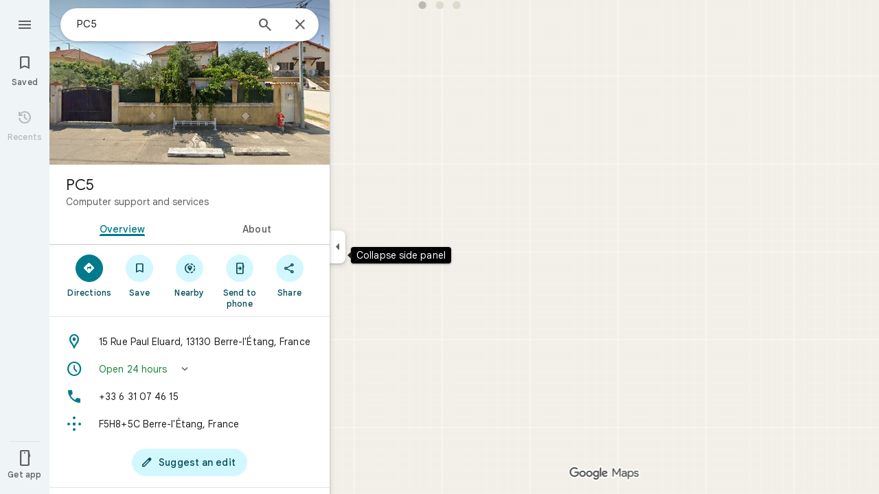

--- FILE ---
content_type: text/javascript; charset=UTF-8
request_url: https://www.google.com/maps/_/js/k=maps.m.en.vuPNlbEk67w.2021.O/ck=maps.m.BTq1BwGusJI.L.W.O/am=yAEAkBAAAQ/rt=j/d=1/exm=JxdeQb,LsiLPd,SuCOhe,a,b,b8h8i,cQ25Ub,ds,dw,dwi,en,enr,ep,jF2zFd,log,lp,mmm,mo,nrw,ob,owc,per,ppl,pwd,sc,sc2,smi,smr,sp,std,stx,ti,uA7o6c,vcr,vd,vlg,vwr,wrc/ed=1/rs=ACT90oGeogj6sstX1Sb8mMVToW3VtptQpw/ee=EVNhjf:pw70Gc;EmZ2Bf:zr1jrb;Jcvnlc:Fm2MUd;JsbNhc:Xd8iUd;K5nYTd:ZDZcre;LBgRLc:XVMNvd;LEikZe:byfTOb,lsjVmc;NJ1rfe:qTnoBf;NPKaK:PVlQOd;OTuumd:dvPKEc;Pjplud:EEDORb;QGR0gd:Mlhmy;RRPQbd:kUWD8d;SNUn3:ZwDk9d;ScI3Yc:e7Hzgb;Uvc8o:VDovNc;YIZmRd:A1yn5d;Zmbpue:Evvy6c;cEt90b:ws9Tlc;dIoSBb:SpsfSb;dowIGb:ebZ3mb;eBAeSb:zbML3c;erYydb:A5vBAf;h57qod:J877qc;iFQyKf:vfuNJf;lOO0Vd:OTA3Ae;nPNOHf:GK91Cc;oGtAuc:sOXFj;qQEoOc:KUM7Z;qafBPd:ovKuLd;qddgKe:xQtZb;ugi2Tb:fRlxLd;wR5FRb:siKnQd;yxTchf:KUM7Z/m=Fm2MUd?cb=M
body_size: -415
content:
"use strict";this._=this._||{};(function(_){var window=this;
try{
_.Md("Fm2MUd");
var WWb=function(a,b,c,d=()=>{},e){b&&_.oh(_.Ar,"entity-mutated",c,{mb:a});e?d(b,c,e.starRating,e.reviewText):d(b,c)};_.hf(_.I1a,class extends _.Lp{async run(a){(await _.ff(this,{service:{qQb:_.l4a}})).service.qQb.load(a.placeId,a.attribution,a.initialRating,(b,c,d)=>{WWb(a.mb,b,c,a.callback,d)},a.entryPoint,a.skipThankYouPage)}});
_.Nd();
}catch(e){_._DumpException(e)}
}).call(this,this._);
// Google Inc.


--- FILE ---
content_type: text/javascript; charset=UTF-8
request_url: https://www.google.com/maps/_/js/k=maps.m.en.vuPNlbEk67w.2021.O/ck=maps.m.BTq1BwGusJI.L.W.O/am=yAEAkBAAAQ/rt=j/d=1/exm=Fm2MUd,JxdeQb,LsiLPd,SuCOhe,a,b,b8h8i,cQ25Ub,ds,dw,dwi,en,enr,ep,jF2zFd,log,lp,mmm,mo,nrw,ob,obp,owc,per,ppl,pwd,sc,sc2,smi,smr,sp,std,stx,ti,uA7o6c,vcr,vd,vlg,vwr,wrc/ed=1/rs=ACT90oGeogj6sstX1Sb8mMVToW3VtptQpw/ee=EVNhjf:pw70Gc;EmZ2Bf:zr1jrb;Jcvnlc:Fm2MUd;JsbNhc:Xd8iUd;K5nYTd:ZDZcre;LBgRLc:XVMNvd;LEikZe:byfTOb,lsjVmc;NJ1rfe:qTnoBf;NPKaK:PVlQOd;OTuumd:dvPKEc;Pjplud:EEDORb;QGR0gd:Mlhmy;RRPQbd:kUWD8d;SNUn3:ZwDk9d;ScI3Yc:e7Hzgb;Uvc8o:VDovNc;YIZmRd:A1yn5d;Zmbpue:Evvy6c;cEt90b:ws9Tlc;dIoSBb:SpsfSb;dowIGb:ebZ3mb;eBAeSb:zbML3c;erYydb:A5vBAf;h57qod:J877qc;iFQyKf:vfuNJf;lOO0Vd:OTA3Ae;nPNOHf:GK91Cc;oGtAuc:sOXFj;qQEoOc:KUM7Z;qafBPd:ovKuLd;qddgKe:xQtZb;ugi2Tb:fRlxLd;wR5FRb:siKnQd;yxTchf:KUM7Z/m=Evvy6c,Zmbpue,WAcdn?cb=M
body_size: 719
content:
"use strict";this._=this._||{};(function(_){var window=this;
try{
_.Md("Evvy6c");
var Mzb=function(a){switch(a){case 1:return 1;case 2:return 2;case 3:return 3;case 4:return 4;case 5:return 5;case 6:return 6;case 7:return 7}},Nzb={jJb:_.GJa};
_.hf(_.C1a,class extends _.Lp{static vc(){return{service:{Ha:_.Ryb,qBa:_.Neb}}}constructor(a){super();this.Ha=a.service.Ha;this.qBa=a.service.qBa}run(a){if(a.HXa)Nzb.jJb(a.HXa,{target:"_blank"});else{const b=new _.XH(this.Ha.ab(),this.qBa.Db.get());_.VH(b,a.sIb,Mzb(a.Mv),void 0,void 0,!1,!0);_.qx(a.flow,_.WH(b));a.LC&&_.lx(_.ox(_.WH(b)),a.LC.O);_.OH(a.flow);this.Ha.Yb(b.tb(),a.flow)}}});
_.Nd();
}catch(e){_._DumpException(e)}
try{
_.Md("Zmbpue");
_.Leb=new _.Ye(_.vZa);
_.Nd();
}catch(e){_._DumpException(e)}
try{
_.MWb=function(a,b){return _.u(a,1,b)};
}catch(e){_._DumpException(e)}
try{
_.Md("WAcdn");
var TWb=function(){var a=_.aj(_.Yi()).toString();({gIe:f="google.rwl",INe:e="rw_script",Xka:d="",bMb:c=!1,AIe:b=null}={bMb:NWb});var b,c,d,e,f;OWb||(OWb=_.jp(),PWb=_.Jh("SCRIPT"),PWb.id=e,_.Bta(f,()=>OWb.resolve(new QWb)),_.ud(PWb,_.nd(b??(c?RWb:SWb),new Map([["key","AIzaSyAQiTKe3tivKXammrJ6ov6u8E7KwZPNFss"],["authuser",a],["hl","en"],["callback",f],["extra_params",d]]))),_.sFa(document.head,PWb));return OWb.promise},NWb=!!(_.vk[1]&32);var OWb=null,PWb=null,RWb=(0,_.md)`https://maps-api-reviews-dev.corp.google.com/maps/api/js/reviews`,SWb=(0,_.md)`https://www.google.com/maps/api/js/reviews`,QWb=class{createPublishReviewFlow(a,{initialRating:b,attribution:c,entryPoint:d,skipEditReviewConfirmation:e=!1,contributeMore:f,showFollowOnFlow:g=!1,skipThankYouPage:h=!1,addPhotoType:l=3}={}){const m=_.jBa(_.pd("Yllh3e"),_.d5a)?.Kf();return google.places.reviews.createPublishReviewFlow({placeId:a,initialRating:b,attribution:c,entryPoint:d,
skipEditReviewConfirmation:e,contributeMore:f,showFollowOnFlow:g,skipThankYouPage:h,addPhotoType:l,basePageEventIdJspb:m})}};var VWb=function(a,b,c,d,e,f,g,h){h={skipEditReviewConfirmation:!0,showFollowOnFlow:!0,skipThankYouPage:!!h,contributeMore:"shownoaction",addPhotoType:1};e&&(h.initialRating=e);d&&(h.attribution=d);g!==void 0&&(h.entryPoint=g);const l=b.createPublishReviewFlow(c,h),m=_.QJ(_.q.ka.Yzb),n=_.QJ(_.q.ka.Zzb),p=_.QJ(_.q.ka.Wzb);m.appendChild(n);m.appendChild(p);_.Bh(r=>{r.Ay(m)});f&&(l.addListener("publish",r=>{UWb(!0,n,f,r)}),l.addListener("cancel",()=>{UWb(!1,p,f)}),l.addListener("contributemore",()=>
{const r=new _.ph(_.jh(),"review_contribute_more");l.end();a.DC.run({flow:r,Mv:3,LC:_.q.ka.Xzb});r.done("main-actionflow-branch")}),l.addListener("contributoridentityupdated",r=>{r=r.updatedContributorIdentity;var v=_.MWb(new _.Do,r.displayName);v=_.u(v,2,r.photoUrl);v=_.u(v,3,r.obfuscatedGaiaId);_.Qnb=_.u(v,4,r.identityToken)}))},UWb=function(a,b,c,d){_.Bh(f=>{f.Lj(b,3)});const e=new _.ph(_.jh(),"review_publish");c&&c(a,e,d);e.done("main-actionflow-branch")};
_.hf(_.l4a,class extends _.Lp{static vc(){return{service:{DC:_.Leb}}}constructor(a){super();this.DC=a.service.DC}load(a,b,c,d,e,f){TWb().then(g=>{VWb(this,g,a,b,c,d,e,f)})}});
_.Nd();
}catch(e){_._DumpException(e)}
}).call(this,this._);
// Google Inc.
